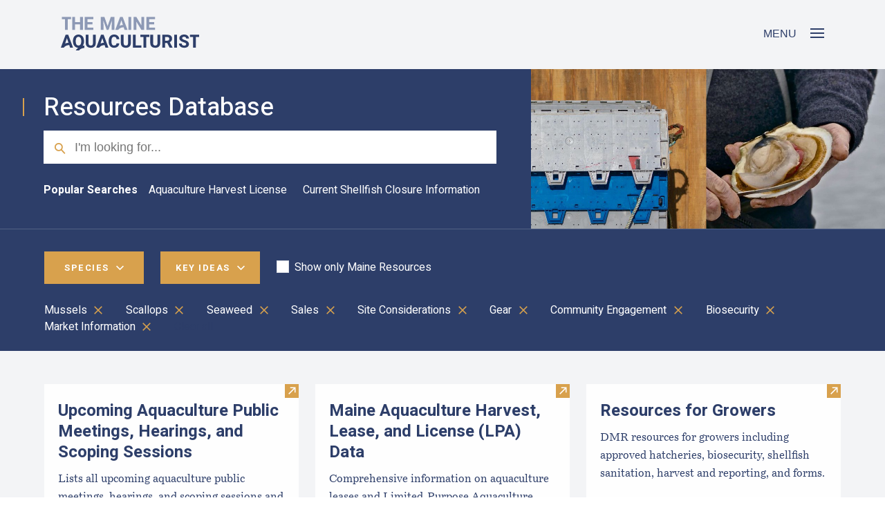

--- FILE ---
content_type: text/html; charset=utf-8
request_url: https://www.themaineaquaculturist.org/resources-database/?keywords=Gear&keywords=Community+Engagement&keywords=Market+Information&keywords=Biosecurity&keywords=Site+Considerations&keywords=Sales&page=1&species=Scallops&species=Mussels&species=Seaweed
body_size: 12601
content:



<!DOCTYPE html>
<html class="no-js" lang="en">
    <head>
        
        <!-- Google tag (gtag.js) -->
        <script async src="https://www.googletagmanager.com/gtag/js?id=G-4C70MJ52KR"></script>
        <script>
        window.dataLayer = window.dataLayer || [];
        function gtag(){dataLayer.push(arguments);}
        gtag('js', new Date());

        gtag('config', 'G-4C70MJ52KR');
        </script>
        

        <meta charset="utf-8" />
        <title>
            
                Aquaculture Resource Database
            
            
                
                    
                
            
        </title>
        
        <meta name="description" content="From oyster gear to business plans, our database has a growing collection of resources carefully curated to meet the needs of aquaculturists in Maine." />
        
        <meta name="viewport" content="width=device-width, initial-scale=1" />

        <!-- Favicons -->
        <link rel="apple-touch-icon" href="https://gmri-aquaculture-portal-production.s3.amazonaws.com/favicons/aq-apple-icon-120x120.png">
        <link rel="apple-touch-icon" sizes="152x152" href="https://gmri-aquaculture-portal-production.s3.amazonaws.com/favicons/aq-apple-icon-152x152.png">
        <link rel="apple-touch-icon" sizes="180x180" href="https://gmri-aquaculture-portal-production.s3.amazonaws.com/favicons/aq-apple-icon-180x180.png">
        <link rel="icon" type="image/png" sizes="16x16" href="https://gmri-aquaculture-portal-production.s3.amazonaws.com/favicons/aq-favicon-16x16.png">
        <link rel="icon" type="image/png" sizes="32x32" href="https://gmri-aquaculture-portal-production.s3.amazonaws.com/favicons/aq-favicon-32x32.png">
        <link rel="icon" type="image/png" sizes="96x96" href="https://gmri-aquaculture-portal-production.s3.amazonaws.com/favicons/aq-favicon-96x96.png">
        <link rel="icon" type="image/png" sizes="120x120" href="https://gmri-aquaculture-portal-production.s3.amazonaws.com/favicons/aq-apple-icon-120x120.png">
        <link rel="icon" type="image/png" sizes="152x152" href="https://gmri-aquaculture-portal-production.s3.amazonaws.com/favicons/aq-apple-icon-152x152.png">
        <link rel="icon" type="image/png" sizes="192x192" href="https://gmri-aquaculture-portal-production.s3.amazonaws.com/favicons/aq-android-icon-192x192.png">

        <meta name="apple-mobile-web-app-title" content="AQ">
        <meta name="application-name" content="AQ">
        <meta name="msapplication-TileColor" content="#2d3e69">
        <meta name="msapplication-config" content="https://gmri-aquaculture-portal-production.s3.amazonaws.com/favicons/browserconfig.xml">
        <meta name="theme-color" content="#2d3e69">
        <meta property="og:title" content="Aquaculture Resource Database" />
        <meta property="og:url" content="http://themaineaquaculturist.org/resources-database/" />
        <meta name="og:description" content="From oyster gear to business plans, our database has a growing collection of resources carefully curated to meet the needs of aquaculturists in Maine." />
        <meta property="og:locale" content="en_US" />
        <meta property="og:site_name" content="The Maine Aquaculturist" />
        
        
        <meta property="og:image" content="https://gmri-aquaculture-portal-production.s3.amazonaws.com/images/resources-banner-image-20200812.original.jpg" />
        
        
        <meta property="og:type" content="website" />
        
        
        <link href="https://fonts.googleapis.com/css2?family=Heebo:wght@400;500;700&display=swap" rel="stylesheet">
        <link rel="stylesheet" href="https://use.typekit.net/kve7vsv.css">

        
        <link href="https://gmri-aquaculture-portal-production.s3.amazonaws.com/bundles/app.a0b0eb49e1baac36e17e.css" rel="stylesheet" />

        
            
        
    </head>

    <body class="search-page">
        

        


        <header id="main-nav" class="has-background-grey-lighter section py-0 ">
            <a id="skip-to-content" href="#main" class="is-sr-only is-sr-only-focusable btn btn-secondary">Skip to main content</a>
            <nav class="xpy-4">
                

<div class="mobile-menu py-5 has-background-grey-lighter">
    <div class="menu-toggle-container container">
        <a class="navbar-brand" href="/">
            <svg xmlns="http://www.w3.org/2000/svg" width="204" height="50" viewBox="0 0 204 50">
    <g fill="none" fill-rule="evenodd">
        <path fill="#8D99B5" d="M86.652 13.084l2.658-8.085 2.291 6.948c-2.968 0-4.95 1.137-4.95 1.137zM87.4 0l-7.067 19.054h4.371s2.205-3.538 7.996-3.784l1.244 3.784h4.384L91.221 0H87.4zm42.856 15.742v-4.88h7.446V7.654h-7.446v-4.33h8.742V0h-12.85v19.054h12.863v-3.312h-8.755zm-11.503-3.453L111.347 0h-4.11v19.054h4.11V6.765l7.406 12.289h4.097V0h-4.097V12.29zm-19.145 6.765h4.096V0h-4.096v19.054zm-30.614-5.459L64.281 0h-5.378v19.054h4.11v-4.92l-.407-9.108 4.988 14.028h2.787l4.998-14.028-.406 9.108v4.92h4.123V0h-5.392l-4.71 13.595zm-29.79-2.733h7.446V7.654h-7.446v-4.33h8.742V0H35.094v19.054H47.96v-3.312h-8.755v-4.88zM28.423 7.654H21V0h-4.107v19.054H21v-8.087h7.422v8.087h4.096V0h-4.096v7.654zm-26.84-4.33h4.595v15.73h4.096V3.324h4.683V0H1.583v3.324z"/>
        <path fill="#2D3E69" d="M190.52 26.275v3.323h4.594v15.73h4.096v-15.73h4.684v-3.323H190.52zm-10.263 3.272c.442-.183.978-.275 1.606-.275.985 0 1.73.237 2.242.713.51.475.768 1.114.768 1.918h4.097c0-1.152-.293-2.175-.878-3.069-.585-.895-1.41-1.588-2.473-2.081-1.065-.494-2.291-.74-3.678-.74-1.378 0-2.604.22-3.676.662-1.075.44-1.917 1.063-2.522 1.871-.608.806-.907 1.738-.907 2.794 0 1.054.28 1.966.838 2.734.558.768 1.3 1.407 2.229 1.919.929.509 2.041.973 3.332 1.393 1.003.322 1.762.623 2.276.903.516.279.869.571 1.06.875.193.306.289.686.289 1.14 0 .611-.241 1.102-.715 1.478-.475.375-1.179.563-2.113.563-1.177 0-2.083-.242-2.718-.726-.632-.485-.944-1.271-.944-2.363h-4.123c0 1.389.37 2.56 1.112 3.515.741.954 1.702 1.664 2.883 2.126 1.182.463 2.448.693 3.79.693 1.405 0 2.627-.208 3.67-.628 1.043-.417 1.85-1.027 2.417-1.825.567-.8.85-1.75.85-2.858 0-1.537-.524-2.794-1.567-3.777-1.041-.98-2.63-1.8-4.767-2.455-1.266-.39-2.2-.79-2.8-1.197-.603-.404-.903-.9-.903-1.485 0-.391.108-.748.331-1.066.223-.319.554-.57.994-.752zm-12.894 15.781h4.096V26.275h-4.096v19.053zm-8.159-10.94c-.507.49-1.248.734-2.227.734h-3.086v-5.524h3.086c.988 0 1.731.246 2.232.733.502.489.752 1.17.752 2.041 0 .856-.252 1.528-.757 2.017zm3.991.961c.583-.857.876-1.963.876-3.316 0-1.24-.284-2.287-.851-3.147-.567-.86-1.38-1.51-2.439-1.95-1.06-.44-2.327-.661-3.804-.661h-7.196v19.053h4.11v-6.883h2.97l3.507 6.883h4.397v-.196l-4.082-7.746c1.09-.498 1.927-1.177 2.512-2.037zm-20.65 3.449c0 1.197-.277 2.075-.827 2.638-.55.562-1.351.844-2.407.844-2.171 0-3.259-1.162-3.259-3.482V26.275h-4.12v12.523c0 1.44.307 2.671.928 3.692.619 1.02 1.486 1.793 2.598 2.316 1.112.522 2.396.784 3.853.784 1.45 0 2.724-.262 3.828-.784 1.103-.523 1.965-1.296 2.584-2.316.62-1.021.929-2.252.929-3.692V26.275h-4.107v12.523zm-25.248-9.2h4.593v15.73h4.096v-15.73h4.686v-3.323h-13.375v3.323zm-6.798-3.323h-4.11v19.053h12.354v-3.31h-8.244V26.275zM99.153 38.798c0 1.197-.275 2.075-.824 2.638-.55.562-1.354.844-2.408.844-2.173 0-3.259-1.162-3.259-3.482V26.275H88.54v12.523c0 1.44.31 2.671.93 3.692.618 1.02 1.485 1.793 2.597 2.316 1.112.522 2.396.784 3.855.784 1.447 0 2.723-.262 3.826-.784 1.105-.523 1.965-1.296 2.586-2.316.619-1.021.93-2.252.93-3.692V26.275h-4.11v12.523zm-23.492-8.02c.621-.943 1.57-1.414 2.854-1.414 1.229 0 2.122.281 2.676.844.554.563.869 1.418.95 2.57h4.096c-.123-1.335-.492-2.51-1.108-3.526-.614-1.016-1.481-1.814-2.598-2.388-1.116-.576-2.454-.864-4.016-.864-1.596 0-2.992.375-4.187 1.126-1.197.75-2.122 1.82-2.776 3.211-.655 1.392-.981 3.022-.981 4.89v1.163c0 1.876.317 3.507.95 4.89.631 1.382 1.545 2.445 2.74 3.19 1.195.747 2.608 1.12 4.241 1.12 1.526 0 2.857-.28 3.991-.838 1.135-.558 2.017-1.338 2.65-2.34.634-1.006.993-2.16 1.08-3.469h-4.096c-.078 1.117-.409 1.943-.99 2.48-.578.535-1.458.805-2.635.805-.909 0-1.637-.21-2.186-.63-.55-.417-.952-1.051-1.204-1.902-.253-.851-.38-1.952-.38-3.306V35.2c0-2.006.31-3.48.93-4.423zm-28.278 8.02c0 1.197-.275 2.075-.824 2.638-.55.562-1.354.844-2.408.844-2.173 0-3.258-1.162-3.258-3.482V26.275H36.77v12.523c0 1.44.31 2.671.929 3.692.618 1.02 1.485 1.793 2.597 2.316 1.113.522 2.397.784 3.855.784 1.448 0 2.725-.262 3.828-.784 1.104-.523 1.966-1.296 2.585-2.316.618-1.021.929-2.252.929-3.692V26.275h-4.11v12.523zm-17.34-2.578c0 1.928-.347 3.41-1.04 4.45-.694 1.038-1.68 1.558-2.965 1.558-1.291 0-2.285-.52-2.982-1.559-.699-1.038-1.047-2.521-1.047-4.449v-.85c0-1.946.344-3.429 1.034-4.45.688-1.02 1.68-1.53 2.97-1.53 1.291 0 2.285.512 2.984 1.537.697 1.025 1.045 2.506 1.045 4.442v.851zm3.298 4.588c.568-1.331.851-2.859.851-4.588v-.824c0-1.903-.344-3.562-1.034-4.98-.69-1.416-1.65-2.506-2.886-3.264-1.235-.759-2.655-1.139-4.259-1.139-1.597 0-3.013.38-4.248 1.14-1.233.757-2.195 1.847-2.885 3.263-.688 1.418-1.035 3.077-1.035 4.98v.824c0 1.903.349 3.56 1.041 4.974.695 1.412 1.66 2.5 2.9 3.259 1.107.679 2.369 1.039 3.76 1.11-.154.118-.337.21-.484.34-1.195 1.034-2.285 2.273-3.107 3.627h4.86c.065 0 .415-.523.47-.583.452-.496.977-.934 1.536-1.311 1.773-1.202 3.734-1.635 5.827-1.847v-3.382c-.777.007-1.568.094-2.356.226.408-.54.761-1.146 1.05-1.825zm25.178-1.45l2.66-8.085 2.29 6.95c-2.969 0-4.95 1.135-4.95 1.135zm.748-13.083l-7.066 19.053h4.37s2.207-3.537 7.996-3.78l1.244 3.78h4.385l-7.107-19.053h-3.822zM6.318 39.358l2.66-8.085 2.29 6.95c-2.97 0-4.95 1.135-4.95 1.135zm.749-13.083L0 45.328h4.37s2.208-3.537 7.997-3.78l1.244 3.78h4.384l-7.107-19.053H7.067z"/>
    </g>
</svg>

            <span class="is-sr-only">The Maine Aquaculturist</span>
        </a>

        <button class="menu-toggle-open" aria-expanded="false">
            <span class="menu-title">Menu</span>
            <span class="hamburger-icon"><svg xmlns="http://www.w3.org/2000/svg" width="20" height="14" viewBox="0 0 20 14">
    <g fill="#2D3E69" fill-rule="evenodd">
        <path d="M0 0H20V2H0zM0 6H20V8H0zM0 12H20V14H0z"/>
    </g>
</svg>
</span>
        </button>
    </div>
</div>
<div class="links px-5">
    <div class="menu-nav container pt-5">
            <button class="menu-toggle-close" aria-expanded="true">
                <span class="is-sr-only">Menu</span>
                <span class="close-icon"><svg xmlns="http://www.w3.org/2000/svg" width="16" height="16" viewBox="0 0 16 16">
    <g fill-rule="evenodd">
        <path d="M-2 7H18V9H-2z" transform="rotate(45 8 8)"/>
        <path d="M-2 7H18V9H-2z" transform="rotate(-45 8 8)"/>
    </g>
</svg>
</span>
            </button>
        <div>
            

<ul class="main-menu-links">
    
    <li>
        <a href="/essential-start-guide-maine-aquaculture/" class="">
            <span>
                Essential Start Guide
            </span>
            <span aria-hidden="true" class="caret-icon"><svg xmlns="http://www.w3.org/2000/svg" width="11" height="11" viewBox="0 0 11 11">
    <path fill="none" fill-rule="evenodd" stroke="#8D99B5" stroke-width="1.5" d="M9 9L9 2 2 2" transform="scale(1 -1) rotate(-45 -7.778 0)"/>
</svg>
</span>
            <p>Explore the opportunities and realities of starting an aquaculture business.</p>
        </a>
    </li>
    
    <li>
        <a href="/resources-database/" class="active">
            <span>
                Resource Database
            </span>
            <span aria-hidden="true" class="caret-icon"><svg xmlns="http://www.w3.org/2000/svg" width="11" height="11" viewBox="0 0 11 11">
    <path fill="none" fill-rule="evenodd" stroke="#8D99B5" stroke-width="1.5" d="M9 9L9 2 2 2" transform="scale(1 -1) rotate(-45 -7.778 0)"/>
</svg>
</span>
            <p>Robust library of resources for both new and veteran aquaculturists.</p>
        </a>
    </li>
    
    <li>
        <a href="/aquaculture-job-board/" class="">
            <span>
                Job Board
            </span>
            <span aria-hidden="true" class="caret-icon"><svg xmlns="http://www.w3.org/2000/svg" width="11" height="11" viewBox="0 0 11 11">
    <path fill="none" fill-rule="evenodd" stroke="#8D99B5" stroke-width="1.5" d="M9 9L9 2 2 2" transform="scale(1 -1) rotate(-45 -7.778 0)"/>
</svg>
</span>
            <p>Browse our job board for aquaculture career opportunities in Maine.</p>
        </a>
    </li>
    
    <li>
        <a href="/industry-perspectives/" class="">
            <span>
                Industry Perspectives
            </span>
            <span aria-hidden="true" class="caret-icon"><svg xmlns="http://www.w3.org/2000/svg" width="11" height="11" viewBox="0 0 11 11">
    <path fill="none" fill-rule="evenodd" stroke="#8D99B5" stroke-width="1.5" d="M9 9L9 2 2 2" transform="scale(1 -1) rotate(-45 -7.778 0)"/>
</svg>
</span>
            <p>Industry veterans talk about common mistakes, glossed over steps, and more.</p>
        </a>
    </li>
    
    <li>
        <a href="/about/" class="">
            <span>
                About
            </span>
            <span aria-hidden="true" class="caret-icon"><svg xmlns="http://www.w3.org/2000/svg" width="11" height="11" viewBox="0 0 11 11">
    <path fill="none" fill-rule="evenodd" stroke="#8D99B5" stroke-width="1.5" d="M9 9L9 2 2 2" transform="scale(1 -1) rotate(-45 -7.778 0)"/>
</svg>
</span>
            <p>Our story, mission, site administrators, and partners.</p>
        </a>
    </li>
    
</ul>
        </div>
    </div>
</div>
            </nav>
        </header>
        
        <main id="main" class="has-background-grey-lighter">
            
    <header class="search-header flush-right-img has-background-primary has-text-white">
        <div class="section">
            <div class="container">
                <div class="columns">
                    <div class="column is-three-fifths left-border">
                        <h1 class="mt-3 mb-2">Resources Database</h1>
                        <div class="container">
                            <form class="search-form" action="/resources-database/" method="get">
                                <span class="search-icon"><svg xmlns="http://www.w3.org/2000/svg" width="25" height="25" viewBox="0 0 25 25">
    <g fill="none" fill-rule="evenodd" stroke="#D8A14D" stroke-width="2" transform="rotate(-45 11.914 4.257)">
        <circle cx="6.5" cy="6.5" r="5.5"/>
        <path d="M6.5 12L6.146 20.546"/>
    </g>
</svg>
</span>
                                <label for="search" class="is-sr-only">Search</label>
                                <input id="search" type="text" name="q" 
                                     
                                    placeholder="I'm looking for...">
                                
                                <button type="submit" class="is-sr-only" tabindex="-1">
                                    Search
                                </button>
                            </form>
                            
                            <div class="my-5">
                                <div class="pop-searches">
                                    <h2>Popular Searches</h2>
                                    <ul class="tags are-medium overflow-x">
                                        
                                            <li class="tag pop-search-link">
                                                <a class="is-link" href="https://themaineaquaculturist.org/resources-database/?q=Aquaculture+Harvest+License">Aquaculture Harvest License</a>
                                            </li>
                                        
                                            <li class="tag pop-search-link">
                                                <a class="is-link" href="https://themaineaquaculturist.org/resources-database/?q=Current+Shellfish+Closure+Information">Current Shellfish Closure Information</a>
                                            </li>
                                        
                                    </ul>
                                </div>
                            </div>
                            
                        </div>
                    </div>
                </div>
            </div>
            <div class="flush-right is-hidden-mobile">
                <img alt="resources-banner-image-20200812.jpg" height="500" src="https://gmri-aquaculture-portal-production.s3.amazonaws.com/images/resources-banner-image-20200812.original.jpg" width="1010">
            </div>
        </div>
    </header>

            
    <section class="has-background-primary section filters py-4 ">
        <div class="container">
            <div class="menu-container">
                <button id="species-toggle" 
                        class="my-4 mr-5 button is-gold"
                        
                        aria-expanded=false>
                    <h2 class="label has-text-white">
                        <span>Species</span>
                        <span class="caret"><svg xmlns="http://www.w3.org/2000/svg" width="11" height="11" viewBox="0 0 11 11">
    <path fill="none" fill-rule="evenodd" stroke="#8D99B5" stroke-width="1.5" d="M9 9L9 2 2 2" transform="scale(1 -1) rotate(-45 -7.778 0)"/>
</svg>
</span>
                    </h2>
                </button>
                <div id="species-menu" class="container is-fluid columns">
                    <div class="container">
                        <div>
                            <ul class="tags are-medium">
                                
                                    

<li class="tag ">
    <a href="?keywords=Gear&amp;keywords=Community+Engagement&amp;keywords=Market+Information&amp;keywords=Biosecurity&amp;keywords=Site+Considerations&amp;keywords=Sales&amp;page=1&amp;species=Scallops&amp;species=Mussels&amp;species=Seaweed&amp;species=Oysters" class="is-link">
        <span class="check"><svg xmlns="http://www.w3.org/2000/svg" width="14" height="9" viewBox="0 0 14 9">
    <path fill="none" fill-rule="evenodd" stroke="#D8A14D" stroke-width="2" d="M0 5L4 9 14 0"/>
</svg>
</span>
        Oysters
    </a>
</li>
                                
                                    

<li class="tag selected">
    <a href="?keywords=Gear&amp;keywords=Community+Engagement&amp;keywords=Market+Information&amp;keywords=Biosecurity&amp;keywords=Site+Considerations&amp;keywords=Sales&amp;page=1&amp;species=Scallops&amp;species=Seaweed" class="is-link">
        <span class="check"><svg xmlns="http://www.w3.org/2000/svg" width="14" height="9" viewBox="0 0 14 9">
    <path fill="none" fill-rule="evenodd" stroke="#D8A14D" stroke-width="2" d="M0 5L4 9 14 0"/>
</svg>
</span>
        Mussels
    </a>
</li>
                                
                                    

<li class="tag selected">
    <a href="?keywords=Gear&amp;keywords=Community+Engagement&amp;keywords=Market+Information&amp;keywords=Biosecurity&amp;keywords=Site+Considerations&amp;keywords=Sales&amp;page=1&amp;species=Mussels&amp;species=Seaweed" class="is-link">
        <span class="check"><svg xmlns="http://www.w3.org/2000/svg" width="14" height="9" viewBox="0 0 14 9">
    <path fill="none" fill-rule="evenodd" stroke="#D8A14D" stroke-width="2" d="M0 5L4 9 14 0"/>
</svg>
</span>
        Scallops
    </a>
</li>
                                
                                    

<li class="tag ">
    <a href="?keywords=Gear&amp;keywords=Community+Engagement&amp;keywords=Market+Information&amp;keywords=Biosecurity&amp;keywords=Site+Considerations&amp;keywords=Sales&amp;page=1&amp;species=Scallops&amp;species=Mussels&amp;species=Seaweed&amp;species=Clams" class="is-link">
        <span class="check"><svg xmlns="http://www.w3.org/2000/svg" width="14" height="9" viewBox="0 0 14 9">
    <path fill="none" fill-rule="evenodd" stroke="#D8A14D" stroke-width="2" d="M0 5L4 9 14 0"/>
</svg>
</span>
        Clams
    </a>
</li>
                                
                                    

<li class="tag selected">
    <a href="?keywords=Gear&amp;keywords=Community+Engagement&amp;keywords=Market+Information&amp;keywords=Biosecurity&amp;keywords=Site+Considerations&amp;keywords=Sales&amp;page=1&amp;species=Scallops&amp;species=Mussels" class="is-link">
        <span class="check"><svg xmlns="http://www.w3.org/2000/svg" width="14" height="9" viewBox="0 0 14 9">
    <path fill="none" fill-rule="evenodd" stroke="#D8A14D" stroke-width="2" d="M0 5L4 9 14 0"/>
</svg>
</span>
        Seaweed
    </a>
</li>
                                
                            </ul>
                        </div>
                    </div>
                </div>
            </div>

            <div class="menu-container">
                <button id="ideas-toggle" 
                        class="my-4 mr-5 button is-gold"
                        
                        aria-expanded=false>
                    <h2 class="label has-text-white">
                        <span>Key Ideas</span>
                        <span class="caret"><svg xmlns="http://www.w3.org/2000/svg" width="11" height="11" viewBox="0 0 11 11">
    <path fill="none" fill-rule="evenodd" stroke="#8D99B5" stroke-width="1.5" d="M9 9L9 2 2 2" transform="scale(1 -1) rotate(-45 -7.778 0)"/>
</svg>
</span>
                    </h2>
                </button>
                <div id="ideas-menu" class="container is-fluid columns">
                    <div class="container">
                        <div>
                            <ul class="tags are-medium">
                                
                                    

<li class="tag ">
    <a href="?keywords=Gear&amp;keywords=Community+Engagement&amp;keywords=Market+Information&amp;keywords=Biosecurity&amp;keywords=Site+Considerations&amp;keywords=Sales&amp;keywords=Business+Planning&amp;page=1&amp;species=Scallops&amp;species=Mussels&amp;species=Seaweed" class="is-link">
        <span class="check"><svg xmlns="http://www.w3.org/2000/svg" width="14" height="9" viewBox="0 0 14 9">
    <path fill="none" fill-rule="evenodd" stroke="#D8A14D" stroke-width="2" d="M0 5L4 9 14 0"/>
</svg>
</span>
        Business Planning
    </a>
</li>
                                
                                    

<li class="tag ">
    <a href="?keywords=Gear&amp;keywords=Community+Engagement&amp;keywords=Market+Information&amp;keywords=Biosecurity&amp;keywords=Site+Considerations&amp;keywords=Sales&amp;keywords=Public+Health&amp;page=1&amp;species=Scallops&amp;species=Mussels&amp;species=Seaweed" class="is-link">
        <span class="check"><svg xmlns="http://www.w3.org/2000/svg" width="14" height="9" viewBox="0 0 14 9">
    <path fill="none" fill-rule="evenodd" stroke="#D8A14D" stroke-width="2" d="M0 5L4 9 14 0"/>
</svg>
</span>
        Public Health
    </a>
</li>
                                
                                    

<li class="tag ">
    <a href="?keywords=Gear&amp;keywords=Community+Engagement&amp;keywords=Market+Information&amp;keywords=Biosecurity&amp;keywords=Site+Considerations&amp;keywords=Sales&amp;keywords=DMR+Division+of+Aquaculture&amp;page=1&amp;species=Scallops&amp;species=Mussels&amp;species=Seaweed" class="is-link">
        <span class="check"><svg xmlns="http://www.w3.org/2000/svg" width="14" height="9" viewBox="0 0 14 9">
    <path fill="none" fill-rule="evenodd" stroke="#D8A14D" stroke-width="2" d="M0 5L4 9 14 0"/>
</svg>
</span>
        DMR Division of Aquaculture
    </a>
</li>
                                
                                    

<li class="tag ">
    <a href="?keywords=Gear&amp;keywords=Community+Engagement&amp;keywords=Market+Information&amp;keywords=Biosecurity&amp;keywords=Site+Considerations&amp;keywords=Sales&amp;keywords=Husbandry&amp;page=1&amp;species=Scallops&amp;species=Mussels&amp;species=Seaweed" class="is-link">
        <span class="check"><svg xmlns="http://www.w3.org/2000/svg" width="14" height="9" viewBox="0 0 14 9">
    <path fill="none" fill-rule="evenodd" stroke="#D8A14D" stroke-width="2" d="M0 5L4 9 14 0"/>
</svg>
</span>
        Husbandry
    </a>
</li>
                                
                                    

<li class="tag ">
    <a href="?keywords=Gear&amp;keywords=Community+Engagement&amp;keywords=Market+Information&amp;keywords=Biosecurity&amp;keywords=Site+Considerations&amp;keywords=Sales&amp;keywords=Training%2FMentoring&amp;page=1&amp;species=Scallops&amp;species=Mussels&amp;species=Seaweed" class="is-link">
        <span class="check"><svg xmlns="http://www.w3.org/2000/svg" width="14" height="9" viewBox="0 0 14 9">
    <path fill="none" fill-rule="evenodd" stroke="#D8A14D" stroke-width="2" d="M0 5L4 9 14 0"/>
</svg>
</span>
        Training/Mentoring
    </a>
</li>
                                
                                    

<li class="tag selected">
    <a href="?keywords=Gear&amp;keywords=Community+Engagement&amp;keywords=Market+Information&amp;keywords=Biosecurity&amp;keywords=Site+Considerations&amp;page=1&amp;species=Scallops&amp;species=Mussels&amp;species=Seaweed" class="is-link">
        <span class="check"><svg xmlns="http://www.w3.org/2000/svg" width="14" height="9" viewBox="0 0 14 9">
    <path fill="none" fill-rule="evenodd" stroke="#D8A14D" stroke-width="2" d="M0 5L4 9 14 0"/>
</svg>
</span>
        Sales
    </a>
</li>
                                
                                    

<li class="tag selected">
    <a href="?keywords=Gear&amp;keywords=Community+Engagement&amp;keywords=Market+Information&amp;keywords=Biosecurity&amp;keywords=Sales&amp;page=1&amp;species=Scallops&amp;species=Mussels&amp;species=Seaweed" class="is-link">
        <span class="check"><svg xmlns="http://www.w3.org/2000/svg" width="14" height="9" viewBox="0 0 14 9">
    <path fill="none" fill-rule="evenodd" stroke="#D8A14D" stroke-width="2" d="M0 5L4 9 14 0"/>
</svg>
</span>
        Site Considerations
    </a>
</li>
                                
                                    

<li class="tag selected">
    <a href="?keywords=Community+Engagement&amp;keywords=Market+Information&amp;keywords=Biosecurity&amp;keywords=Site+Considerations&amp;keywords=Sales&amp;page=1&amp;species=Scallops&amp;species=Mussels&amp;species=Seaweed" class="is-link">
        <span class="check"><svg xmlns="http://www.w3.org/2000/svg" width="14" height="9" viewBox="0 0 14 9">
    <path fill="none" fill-rule="evenodd" stroke="#D8A14D" stroke-width="2" d="M0 5L4 9 14 0"/>
</svg>
</span>
        Gear
    </a>
</li>
                                
                                    

<li class="tag ">
    <a href="?keywords=Gear&amp;keywords=Community+Engagement&amp;keywords=Market+Information&amp;keywords=Biosecurity&amp;keywords=Site+Considerations&amp;keywords=Sales&amp;keywords=Seed&amp;page=1&amp;species=Scallops&amp;species=Mussels&amp;species=Seaweed" class="is-link">
        <span class="check"><svg xmlns="http://www.w3.org/2000/svg" width="14" height="9" viewBox="0 0 14 9">
    <path fill="none" fill-rule="evenodd" stroke="#D8A14D" stroke-width="2" d="M0 5L4 9 14 0"/>
</svg>
</span>
        Seed
    </a>
</li>
                                
                                    

<li class="tag selected">
    <a href="?keywords=Gear&amp;keywords=Market+Information&amp;keywords=Biosecurity&amp;keywords=Site+Considerations&amp;keywords=Sales&amp;page=1&amp;species=Scallops&amp;species=Mussels&amp;species=Seaweed" class="is-link">
        <span class="check"><svg xmlns="http://www.w3.org/2000/svg" width="14" height="9" viewBox="0 0 14 9">
    <path fill="none" fill-rule="evenodd" stroke="#D8A14D" stroke-width="2" d="M0 5L4 9 14 0"/>
</svg>
</span>
        Community Engagement
    </a>
</li>
                                
                                    

<li class="tag selected">
    <a href="?keywords=Gear&amp;keywords=Community+Engagement&amp;keywords=Market+Information&amp;keywords=Site+Considerations&amp;keywords=Sales&amp;page=1&amp;species=Scallops&amp;species=Mussels&amp;species=Seaweed" class="is-link">
        <span class="check"><svg xmlns="http://www.w3.org/2000/svg" width="14" height="9" viewBox="0 0 14 9">
    <path fill="none" fill-rule="evenodd" stroke="#D8A14D" stroke-width="2" d="M0 5L4 9 14 0"/>
</svg>
</span>
        Biosecurity
    </a>
</li>
                                
                                    

<li class="tag selected">
    <a href="?keywords=Gear&amp;keywords=Community+Engagement&amp;keywords=Biosecurity&amp;keywords=Site+Considerations&amp;keywords=Sales&amp;page=1&amp;species=Scallops&amp;species=Mussels&amp;species=Seaweed" class="is-link">
        <span class="check"><svg xmlns="http://www.w3.org/2000/svg" width="14" height="9" viewBox="0 0 14 9">
    <path fill="none" fill-rule="evenodd" stroke="#D8A14D" stroke-width="2" d="M0 5L4 9 14 0"/>
</svg>
</span>
        Market Information
    </a>
</li>
                                
                                    

<li class="tag ">
    <a href="?keywords=Gear&amp;keywords=Community+Engagement&amp;keywords=Market+Information&amp;keywords=Biosecurity&amp;keywords=Site+Considerations&amp;keywords=Sales&amp;keywords=Branding%2FMarketing&amp;page=1&amp;species=Scallops&amp;species=Mussels&amp;species=Seaweed" class="is-link">
        <span class="check"><svg xmlns="http://www.w3.org/2000/svg" width="14" height="9" viewBox="0 0 14 9">
    <path fill="none" fill-rule="evenodd" stroke="#D8A14D" stroke-width="2" d="M0 5L4 9 14 0"/>
</svg>
</span>
        Branding/Marketing
    </a>
</li>
                                
                                    

<li class="tag ">
    <a href="?keywords=Gear&amp;keywords=Community+Engagement&amp;keywords=Market+Information&amp;keywords=Biosecurity&amp;keywords=Site+Considerations&amp;keywords=Sales&amp;keywords=Safety&amp;page=1&amp;species=Scallops&amp;species=Mussels&amp;species=Seaweed" class="is-link">
        <span class="check"><svg xmlns="http://www.w3.org/2000/svg" width="14" height="9" viewBox="0 0 14 9">
    <path fill="none" fill-rule="evenodd" stroke="#D8A14D" stroke-width="2" d="M0 5L4 9 14 0"/>
</svg>
</span>
        Safety
    </a>
</li>
                                
                            </ul>
                        </div>
                    </div>
                </div>
            </div>

            <div class="chkbx-container">
                <span id="maine-resource-chkbx" class="checkbox">
                    <a  class="has-text-white "
                        
                        href="?keywords=Gear&amp;keywords=Community+Engagement&amp;keywords=Market+Information&amp;keywords=Biosecurity&amp;keywords=Site+Considerations&amp;keywords=Sales&amp;page=1&amp;species=Scallops&amp;species=Mussels&amp;species=Seaweed&amp;maine_resources=True
                        ">
                    <span class="check">
                        
                    </span>
                    Show only Maine Resources</a>
                </span>
            </div>
        </div>
        
        <div class="container mt-2 mb-2">
            <ul class="tags selected-filters are-medium overflow-x is-hidden-mobile">
                
                    

<li class="tag">
    <a href="?keywords=Gear&amp;keywords=Community+Engagement&amp;keywords=Market+Information&amp;keywords=Biosecurity&amp;keywords=Site+Considerations&amp;keywords=Sales&amp;page=1&amp;species=Scallops&amp;species=Seaweed">
        <span class="has-text-white">Mussels</span>
        <svg xmlns="http://www.w3.org/2000/svg" width="16" height="16" viewBox="0 0 16 16">
    <g fill-rule="evenodd">
        <path d="M-2 7H18V9H-2z" transform="rotate(45 8 8)"/>
        <path d="M-2 7H18V9H-2z" transform="rotate(-45 8 8)"/>
    </g>
</svg>

    </a>
</li>
                
                    

<li class="tag">
    <a href="?keywords=Gear&amp;keywords=Community+Engagement&amp;keywords=Market+Information&amp;keywords=Biosecurity&amp;keywords=Site+Considerations&amp;keywords=Sales&amp;page=1&amp;species=Mussels&amp;species=Seaweed">
        <span class="has-text-white">Scallops</span>
        <svg xmlns="http://www.w3.org/2000/svg" width="16" height="16" viewBox="0 0 16 16">
    <g fill-rule="evenodd">
        <path d="M-2 7H18V9H-2z" transform="rotate(45 8 8)"/>
        <path d="M-2 7H18V9H-2z" transform="rotate(-45 8 8)"/>
    </g>
</svg>

    </a>
</li>
                
                    

<li class="tag">
    <a href="?keywords=Gear&amp;keywords=Community+Engagement&amp;keywords=Market+Information&amp;keywords=Biosecurity&amp;keywords=Site+Considerations&amp;keywords=Sales&amp;page=1&amp;species=Scallops&amp;species=Mussels">
        <span class="has-text-white">Seaweed</span>
        <svg xmlns="http://www.w3.org/2000/svg" width="16" height="16" viewBox="0 0 16 16">
    <g fill-rule="evenodd">
        <path d="M-2 7H18V9H-2z" transform="rotate(45 8 8)"/>
        <path d="M-2 7H18V9H-2z" transform="rotate(-45 8 8)"/>
    </g>
</svg>

    </a>
</li>
                
                    

<li class="tag">
    <a href="?keywords=Gear&amp;keywords=Community+Engagement&amp;keywords=Market+Information&amp;keywords=Biosecurity&amp;keywords=Site+Considerations&amp;page=1&amp;species=Scallops&amp;species=Mussels&amp;species=Seaweed">
        <span class="has-text-white">Sales</span>
        <svg xmlns="http://www.w3.org/2000/svg" width="16" height="16" viewBox="0 0 16 16">
    <g fill-rule="evenodd">
        <path d="M-2 7H18V9H-2z" transform="rotate(45 8 8)"/>
        <path d="M-2 7H18V9H-2z" transform="rotate(-45 8 8)"/>
    </g>
</svg>

    </a>
</li>
                
                    

<li class="tag">
    <a href="?keywords=Gear&amp;keywords=Community+Engagement&amp;keywords=Market+Information&amp;keywords=Biosecurity&amp;keywords=Sales&amp;page=1&amp;species=Scallops&amp;species=Mussels&amp;species=Seaweed">
        <span class="has-text-white">Site Considerations</span>
        <svg xmlns="http://www.w3.org/2000/svg" width="16" height="16" viewBox="0 0 16 16">
    <g fill-rule="evenodd">
        <path d="M-2 7H18V9H-2z" transform="rotate(45 8 8)"/>
        <path d="M-2 7H18V9H-2z" transform="rotate(-45 8 8)"/>
    </g>
</svg>

    </a>
</li>
                
                    

<li class="tag">
    <a href="?keywords=Community+Engagement&amp;keywords=Market+Information&amp;keywords=Biosecurity&amp;keywords=Site+Considerations&amp;keywords=Sales&amp;page=1&amp;species=Scallops&amp;species=Mussels&amp;species=Seaweed">
        <span class="has-text-white">Gear</span>
        <svg xmlns="http://www.w3.org/2000/svg" width="16" height="16" viewBox="0 0 16 16">
    <g fill-rule="evenodd">
        <path d="M-2 7H18V9H-2z" transform="rotate(45 8 8)"/>
        <path d="M-2 7H18V9H-2z" transform="rotate(-45 8 8)"/>
    </g>
</svg>

    </a>
</li>
                
                    

<li class="tag">
    <a href="?keywords=Gear&amp;keywords=Market+Information&amp;keywords=Biosecurity&amp;keywords=Site+Considerations&amp;keywords=Sales&amp;page=1&amp;species=Scallops&amp;species=Mussels&amp;species=Seaweed">
        <span class="has-text-white">Community Engagement</span>
        <svg xmlns="http://www.w3.org/2000/svg" width="16" height="16" viewBox="0 0 16 16">
    <g fill-rule="evenodd">
        <path d="M-2 7H18V9H-2z" transform="rotate(45 8 8)"/>
        <path d="M-2 7H18V9H-2z" transform="rotate(-45 8 8)"/>
    </g>
</svg>

    </a>
</li>
                
                    

<li class="tag">
    <a href="?keywords=Gear&amp;keywords=Community+Engagement&amp;keywords=Market+Information&amp;keywords=Site+Considerations&amp;keywords=Sales&amp;page=1&amp;species=Scallops&amp;species=Mussels&amp;species=Seaweed">
        <span class="has-text-white">Biosecurity</span>
        <svg xmlns="http://www.w3.org/2000/svg" width="16" height="16" viewBox="0 0 16 16">
    <g fill-rule="evenodd">
        <path d="M-2 7H18V9H-2z" transform="rotate(45 8 8)"/>
        <path d="M-2 7H18V9H-2z" transform="rotate(-45 8 8)"/>
    </g>
</svg>

    </a>
</li>
                
                    

<li class="tag">
    <a href="?keywords=Gear&amp;keywords=Community+Engagement&amp;keywords=Biosecurity&amp;keywords=Site+Considerations&amp;keywords=Sales&amp;page=1&amp;species=Scallops&amp;species=Mussels&amp;species=Seaweed">
        <span class="has-text-white">Market Information</span>
        <svg xmlns="http://www.w3.org/2000/svg" width="16" height="16" viewBox="0 0 16 16">
    <g fill-rule="evenodd">
        <path d="M-2 7H18V9H-2z" transform="rotate(45 8 8)"/>
        <path d="M-2 7H18V9H-2z" transform="rotate(-45 8 8)"/>
    </g>
</svg>

    </a>
</li>
                
                    <li class="tag">
                        <a href="?page=1">
                            <span>Clear all</span>
                        </a>
                    </li>
            </ul>   
        </div>
        
    </section>

    <section class="section pt-5">
        <h2 class="is-sr-only">Results</h2>
        <div class="container">
        <div class="level py-0 mb-5">
            
        </div>
        <ul class="resources tile is-ancestor">
        
        
        
            <li class="container-card tile is-parent is-4 ">
                


<article class="resource-card tile is-child box columns">
    <div class="column ">
        
            <span class="out-link">
                <span class="is-sr-only">Visit Upcoming Aquaculture Public Meetings, Hearings, and Scoping Sessions</span>
                <svg xmlns="http://www.w3.org/2000/svg" width="20" height="20" viewBox="0 0 20 20">
    <g fill="none" fill-rule="evenodd">
        <path fill="#D8A14D" d="M0 0H20V20H0z"/>
        <g stroke="#FFF" stroke-width="1.5">
            <path d="M9.707 7.386L9.707.386 2.707.386M.707 9.386L9.707.386" transform="translate(5 4.929)"/>
        </g>
    </g>
</svg>

            </span>
        

        <div class="main-content pb-3">
            <div class="info">
                <a href="https://www.maine.gov/dmr/aquaculture"
                    target="_blank">

                   

                    <h3 class="standard-heading">Upcoming Aquaculture Public Meetings, Hearings, and Scoping Sessions</h3>
                    <div class="content mb-4">Lists all upcoming aquaculture public meetings, hearings, and scoping sessions and give the date, time, town and location for them.</div>
                    <span class="mb-0 label grey-label">
                        
                        <span>2025</span>
                    </span>
                </a>
                    
                        <div class="source"><p data-block-key="szz9q"><a href="https://www.maine.gov/dmr/aquaculture/index.html" target="_blank" rel="noopener nofollower">Maine DMR Division of Aquaculture</a></p></div>
                    
            </div>
        </div>
    </div>
    
</article>

            </li>
        
            <li class="container-card tile is-parent is-4 ">
                


<article class="resource-card tile is-child box columns">
    <div class="column ">
        
            <span class="out-link">
                <span class="is-sr-only">Visit Maine Aquaculture Harvest, Lease, and License (LPA) Data</span>
                <svg xmlns="http://www.w3.org/2000/svg" width="20" height="20" viewBox="0 0 20 20">
    <g fill="none" fill-rule="evenodd">
        <path fill="#D8A14D" d="M0 0H20V20H0z"/>
        <g stroke="#FFF" stroke-width="1.5">
            <path d="M9.707 7.386L9.707.386 2.707.386M.707 9.386L9.707.386" transform="translate(5 4.929)"/>
        </g>
    </g>
</svg>

            </span>
        

        <div class="main-content pb-3">
            <div class="info">
                <a href="https://www.maine.gov/dmr/aquaculture/maine-aquaculture-leases-and-lpas/maine-aquaculture-leases-and-lpas"
                    target="_blank">

                   

                    <h3 class="standard-heading">Maine Aquaculture Harvest, Lease, and License (LPA) Data</h3>
                    <div class="content mb-4">Comprehensive information on aquaculture leases and Limited-Purpose Aquaculture (LPA) licenses, including details on active and denied lease decisions, pending applications, and interactive data tables with links to maps and documents.</div>
                    <span class="mb-0 label grey-label">
                        
                        <span>2025</span>
                    </span>
                </a>
                    
                        <div class="source"><p data-block-key="mqloj"><a href="https://www.maine.gov/dmr/aquaculture/index.html" target="_blank" rel="noopener nofollower">Maine DMR Division of Aquaculture</a></p></div>
                    
            </div>
        </div>
    </div>
    
</article>

            </li>
        
            <li class="container-card tile is-parent is-4 ">
                


<article class="resource-card tile is-child box columns">
    <div class="column ">
        
            <span class="out-link">
                <span class="is-sr-only">Visit Resources for Growers</span>
                <svg xmlns="http://www.w3.org/2000/svg" width="20" height="20" viewBox="0 0 20 20">
    <g fill="none" fill-rule="evenodd">
        <path fill="#D8A14D" d="M0 0H20V20H0z"/>
        <g stroke="#FFF" stroke-width="1.5">
            <path d="M9.707 7.386L9.707.386 2.707.386M.707 9.386L9.707.386" transform="translate(5 4.929)"/>
        </g>
    </g>
</svg>

            </span>
        

        <div class="main-content pb-3">
            <div class="info">
                <a href="https://www.maine.gov/dmr/aquaculture/resources-for-growers"
                    target="_blank">

                   

                    <h3 class="standard-heading">Resources for Growers</h3>
                    <div class="content mb-4">DMR resources for growers including approved hatcheries, biosecurity, shellfish sanitation, harvest and reporting, and forms.</div>
                    <span class="mb-0 label grey-label">
                        
                        <span>2025</span>
                    </span>
                </a>
                    
                        <div class="source"><p data-block-key="6ldti"><a href="https://www.maine.gov/dmr/aquaculture/index.html" target="_blank" rel="noopener nofollower">Maine DMR Division of Aquaculture</a></p></div>
                    
            </div>
        </div>
    </div>
    
</article>

            </li>
        
            <li class="container-card tile is-parent is-4 ">
                


<article class="resource-card tile is-child box columns">
    <div class="column ">
        
            <span class="out-link">
                <span class="is-sr-only">Visit Shellfish Dealer Application Forms</span>
                <svg xmlns="http://www.w3.org/2000/svg" width="20" height="20" viewBox="0 0 20 20">
    <g fill="none" fill-rule="evenodd">
        <path fill="#D8A14D" d="M0 0H20V20H0z"/>
        <g stroke="#FFF" stroke-width="1.5">
            <path d="M9.707 7.386L9.707.386 2.707.386M.707 9.386L9.707.386" transform="translate(5 4.929)"/>
        </g>
    </g>
</svg>

            </span>
        

        <div class="main-content pb-3">
            <div class="info">
                <a href="https://www.maine.gov/dmr/fisheries/shellfish/shellfish-dealer-certification-and-inspection"
                    target="_blank">

                   

                    <h3 class="standard-heading">Shellfish Dealer Application Forms</h3>
                    <div class="content mb-4">Licenses AND Sanitation Certificates must be applied for online! This is new and the preferred system for applications now. This includes Shellstock Shipper Certificate, Shucker-Packer Certificate, Shellfish Reshipper Certificate, and Depuration Processor Certificate.</div>
                    <span class="mb-0 label grey-label">
                        
                        <span>2024</span>
                    </span>
                </a>
                    
                        <div class="source"><p data-block-key="ddee6"><a href="https://www.maine.gov/dmr/shellfish-sanitation-management/index.html" target="_blank" rel="noopener nofollower">Maine DMR Bureau of Public Health</a></p></div>
                    
            </div>
        </div>
    </div>
    
</article>

            </li>
        
            <li class="container-card tile is-parent is-4 ">
                


<article class="resource-card tile is-child box columns">
    <div class="column ">
        
            <span class="out-link">
                <span class="is-sr-only">Visit Refuting Marine Aquaculture Myths, Unfounded Criticisms and Assumptions</span>
                <svg xmlns="http://www.w3.org/2000/svg" width="20" height="20" viewBox="0 0 20 20">
    <g fill="none" fill-rule="evenodd">
        <path fill="#D8A14D" d="M0 0H20V20H0z"/>
        <g stroke="#FFF" stroke-width="1.5">
            <path d="M9.707 7.386L9.707.386 2.707.386M.707 9.386L9.707.386" transform="translate(5 4.929)"/>
        </g>
    </g>
</svg>

            </span>
        

        <div class="main-content pb-3">
            <div class="info">
                <a href="https://maineaqua.org/wp-content/uploads/2021/05/NAA-Refuting-Marine-Aquaculture-Myths-AQM_47-2.pdf"
                    target="_blank">

                   

                    <h3 class="standard-heading">Refuting Marine Aquaculture Myths, Unfounded Criticisms and Assumptions</h3>
                    <div class="content mb-4">A variety of tenacious myths critical of marine aquaculture practiced in the United States have persisted for decades to be presented as facts to the public and Congress. The reality is U.S. fish and shellfish farmers culture aquatic animals and plants within a very complicated and expensive legal, regulatory, husbandry, and science-driven environment. We believe critics are unfamiliar with this environment or have erroneously assumed marine aquaculture-related environmental damage reported in other countries occurs in the United States.</div>
                    <span class="mb-0 label grey-label">
                        
                        <span>2024</span>
                    </span>
                </a>
                    
                        <div class="source"><p data-block-key="s9fet"><a href="http://thenaa.net/" target="_blank" rel="noopener nofollower">National Aquaculture Association</a></p></div>
                    
            </div>
        </div>
    </div>
    
</article>

            </li>
        
            <li class="container-card tile is-parent is-4 ">
                


<article class="resource-card tile is-child box columns">
    <div class="column ">
        
            <span class="out-link">
                <span class="is-sr-only">Visit Mussel Aquaculture in the Northeast</span>
                <svg xmlns="http://www.w3.org/2000/svg" width="20" height="20" viewBox="0 0 20 20">
    <g fill="none" fill-rule="evenodd">
        <path fill="#D8A14D" d="M0 0H20V20H0z"/>
        <g stroke="#FFF" stroke-width="1.5">
            <path d="M9.707 7.386L9.707.386 2.707.386M.707 9.386L9.707.386" transform="translate(5 4.929)"/>
        </g>
    </g>
</svg>

            </span>
        

        <div class="main-content pb-3">
            <div class="info">
                <a href="https://extension.rwfm.tamu.edu/wp-content/uploads/sites/8/2013/09/NRAC-Publication-No.-211-2010-%E2%80%93-Mussel-Aquaculture-in-the-Northeast.pdf"
                    target="_blank">

                   

                    <h3 class="standard-heading">Mussel Aquaculture in the Northeast</h3>
                    <div class="content mb-4">Overview of mussel farming systems, mussel spat collection, seed stripping and stocking, problems occasionally encountered, processing, packaging and shipping, site selection, and planning a business.</div>
                    <span class="mb-0 label grey-label">
                        
                        <span>2024</span>
                    </span>
                </a>
                    
                        <div class="source"><p data-block-key="08uge"><a href="https://www.nrac.org/" target="_blank" rel="noopener nofollower">Northeastern Regional Aquaculture Center</a></p></div>
                    
            </div>
        </div>
    </div>
    
</article>

            </li>
        
            <li class="container-card tile is-parent is-4 ">
                


<article class="resource-card tile is-child box columns">
    <div class="column ">
        
            <span class="out-link">
                <span class="is-sr-only">Visit Maine Aquaculture Economic Impact Report</span>
                <svg xmlns="http://www.w3.org/2000/svg" width="20" height="20" viewBox="0 0 20 20">
    <g fill="none" fill-rule="evenodd">
        <path fill="#D8A14D" d="M0 0H20V20H0z"/>
        <g stroke="#FFF" stroke-width="1.5">
            <path d="M9.707 7.386L9.707.386 2.707.386M.707 9.386L9.707.386" transform="translate(5 4.929)"/>
        </g>
    </g>
</svg>

            </span>
        

        <div class="main-content pb-3">
            <div class="info">
                <a href="https://umaine.edu/aquaculture/research/publications/economic-impact-report/"
                    target="_blank">

                   

                    <h3 class="standard-heading">Maine Aquaculture Economic Impact Report</h3>
                    <div class="content mb-4">A study to provide an up-to-date and accurate annual statewide economic contribution of Maine’s aquaculture industry and determine aquaculture business owner and farm demographics.</div>
                    <span class="mb-0 label grey-label">
                        
                        <span>2024</span>
                    </span>
                </a>
                    
                        <div class="source"><p data-block-key="zivvc"><a href="https://umaine.edu/" target="_blank" rel="noopener nofollower">University of Maine</a></p></div>
                    
            </div>
        </div>
    </div>
    
</article>

            </li>
        
            <li class="container-card tile is-parent is-4 ">
                


<article class="resource-card tile is-child box columns">
    <div class="column ">
        
            <span class="out-link">
                <span class="is-sr-only">Visit Locally Farmed Seafood: Safe &amp; Sustainable</span>
                <svg xmlns="http://www.w3.org/2000/svg" width="20" height="20" viewBox="0 0 20 20">
    <g fill="none" fill-rule="evenodd">
        <path fill="#D8A14D" d="M0 0H20V20H0z"/>
        <g stroke="#FFF" stroke-width="1.5">
            <path d="M9.707 7.386L9.707.386 2.707.386M.707 9.386L9.707.386" transform="translate(5 4.929)"/>
        </g>
    </g>
</svg>

            </span>
        

        <div class="main-content pb-3">
            <div class="info">
                <a href="https://lkandersen.com/wp-content/uploads/2018/03/locally-farmed-seafood-safe-sustainable.pdf"
                    target="_blank">

                   

                    <h3 class="standard-heading">Locally Farmed Seafood: Safe &amp; Sustainable</h3>
                    <div class="content mb-4">This brochure explains the benefits of eating locally farmed seafood including freshness, heart-health, food safety, good nutrition, and community benefits.</div>
                    <span class="mb-0 label grey-label">
                        
                        <span>2024</span>
                    </span>
                </a>
                    
                        <div class="source"><p data-block-key="wd5gd"><a href="http://thenaa.net/" target="_blank" rel="noopener nofollower">National Aquaculture Association</a></p></div>
                    
            </div>
        </div>
    </div>
    
</article>

            </li>
        
            <li class="container-card tile is-parent is-4 ">
                


<article class="resource-card tile is-child box columns">
    <div class="column ">
        
            <span class="out-link">
                <span class="is-sr-only">Visit From Harvest to Table: The Perfect Shellfish</span>
                <svg xmlns="http://www.w3.org/2000/svg" width="20" height="20" viewBox="0 0 20 20">
    <g fill="none" fill-rule="evenodd">
        <path fill="#D8A14D" d="M0 0H20V20H0z"/>
        <g stroke="#FFF" stroke-width="1.5">
            <path d="M9.707 7.386L9.707.386 2.707.386M.707 9.386L9.707.386" transform="translate(5 4.929)"/>
        </g>
    </g>
</svg>

            </span>
        

        <div class="main-content pb-3">
            <div class="info">
                <a href="https://ecsga.org/wp-content/uploads/2018/01/VibrioHarvestBrochure.pdf"
                    target="_blank">

                   

                    <h3 class="standard-heading">From Harvest to Table: The Perfect Shellfish</h3>
                    <div class="content mb-4">This brochure reviews what Vibrio is and how to reduce illness from Vibrio by achieving and maintaining temperature controls when harvesting and transporting shellfish.</div>
                    <span class="mb-0 label grey-label">
                        
                        <span>2024</span>
                    </span>
                </a>
                    
                        <div class="source"><p data-block-key="8h5au"><a href="https://ecsga.org/" target="_blank" rel="noopener nofollower">East Coast Shellfish Growers Association</a></p></div>
                    
            </div>
        </div>
    </div>
    
</article>

            </li>
        
            <li class="container-card tile is-parent is-4 ">
                


<article class="resource-card tile is-child box columns">
    <div class="column ">
        
            <span class="out-link">
                <span class="is-sr-only">Visit Disinfection for used shellfish equipment</span>
                <svg xmlns="http://www.w3.org/2000/svg" width="20" height="20" viewBox="0 0 20 20">
    <g fill="none" fill-rule="evenodd">
        <path fill="#D8A14D" d="M0 0H20V20H0z"/>
        <g stroke="#FFF" stroke-width="1.5">
            <path d="M9.707 7.386L9.707.386 2.707.386M.707 9.386L9.707.386" transform="translate(5 4.929)"/>
        </g>
    </g>
</svg>

            </span>
        

        <div class="main-content pb-3">
            <div class="info">
                <a href="https://seagrant.umaine.edu/wp-content/uploads/sites/467/2024/03/Gear-Disinfection-Sheet_Web_012524.pdf"
                    target="_blank">

                   

                    <h3 class="standard-heading">Disinfection for used shellfish equipment</h3>
                    <div class="content mb-4">After purchasing used shellfish production equipment, it is strongly recommended to thoroughly
clean and disinfect the gear prior to use to limit the risk of introducing disease or invasive species.
An easy-to-use process is as follows:</div>
                    <span class="mb-0 label grey-label">
                        
                        <span>2024</span>
                    </span>
                </a>
                    
                        <div class="source"><p data-block-key="8mu1g"><a href="https://seagrant.umaine.edu/" target="_blank" rel="noopener nofollower">Maine Sea Grant</a></p></div>
                    
            </div>
        </div>
    </div>
    
</article>

            </li>
        
            <li class="container-card tile is-parent is-4 ">
                


<article class="resource-card tile is-child box columns">
    <div class="column ">
        
            <span class="out-link">
                <span class="is-sr-only">Visit Biosecurity on the Farm - Guidelines &amp; Resources for Developing a Biosecurity Plan</span>
                <svg xmlns="http://www.w3.org/2000/svg" width="20" height="20" viewBox="0 0 20 20">
    <g fill="none" fill-rule="evenodd">
        <path fill="#D8A14D" d="M0 0H20V20H0z"/>
        <g stroke="#FFF" stroke-width="1.5">
            <path d="M9.707 7.386L9.707.386 2.707.386M.707 9.386L9.707.386" transform="translate(5 4.929)"/>
        </g>
    </g>
</svg>

            </span>
        

        <div class="main-content pb-3">
            <div class="info">
                <a href="https://www.nrac.org/_files/ugd/5d062c_b0171a2876814cf3a1376af14ebc1d2d.pdf"
                    target="_blank">

                   

                    <h3 class="standard-heading">Biosecurity on the Farm - Guidelines &amp; Resources for Developing a Biosecurity Plan</h3>
                    <div class="content mb-4">Reviews the benefits of developing a biosecurity plan and a step-by-step outline on how to develop a plan that will protect your farm from disease-causing organisms or pathogens.</div>
                    <span class="mb-0 label grey-label">
                        
                        <span>2024</span>
                    </span>
                </a>
                    
                        <div class="source"><p data-block-key="oo5g9"><a href="https://www.nrac.org/" target="_blank" rel="noopener nofollower">Northeastern Regional Aquaculture Center</a></p></div>
                    
            </div>
        </div>
    </div>
    
</article>

            </li>
        
            <li class="container-card tile is-parent is-4 ">
                


<article class="resource-card tile is-child box columns">
    <div class="column ">
        
            <span class="out-link">
                <span class="is-sr-only">Visit Best Management Practices for the East Coast Shellfish Aquaculture Industry</span>
                <svg xmlns="http://www.w3.org/2000/svg" width="20" height="20" viewBox="0 0 20 20">
    <g fill="none" fill-rule="evenodd">
        <path fill="#D8A14D" d="M0 0H20V20H0z"/>
        <g stroke="#FFF" stroke-width="1.5">
            <path d="M9.707 7.386L9.707.386 2.707.386M.707 9.386L9.707.386" transform="translate(5 4.929)"/>
        </g>
    </g>
</svg>

            </span>
        

        <div class="main-content pb-3">
            <div class="info">
                <a href="https://ecsga.org/wp-content/uploads/2023/11/ECSGA-BPs.pdf"
                    target="_blank">

                   

                    <h3 class="standard-heading">Best Management Practices for the East Coast Shellfish Aquaculture Industry</h3>
                    <div class="content mb-4">In depth document created to provide the information and a framework that will enable a shellfish farmer to write a comprehensive Best Management Practices document focusing on gear/operation and maintenance, user conflicts, permitting/siting, and environmental concerns.</div>
                    <span class="mb-0 label grey-label">
                        
                        <span>2024</span>
                    </span>
                </a>
                    
                        <div class="source"><p data-block-key="nsphh"><a href="https://ecsga.org/" target="_blank" rel="noopener nofollower">East Coast Shellfish Growers Association</a></p></div>
                    
            </div>
        </div>
    </div>
    
</article>

            </li>
        
            <li class="container-card tile is-parent is-8 ">
                


<article class="resource-card tile is-child box columns">
    <div class="column is-6">
        

        <div class="main-content pb-3">
            <div class="info">
                <a href="/resources-database/a-guide-to-site-selection-and-mapping/"
                   >

                   
                    <p class="mt-0 label gold-label">Industry Perspective</p>
                   

                    <h3 class="standard-heading">A Guide to Site Selection and Mapping</h3>
                    <div class="content mb-4">Embarking on a journey in aquaculture is an exciting endeavor, but success begins with careful consideration of site selection and mapping. In the coastal waters of Maine, a region rich in marine biodiversity, choosing the right site is paramount to the success of any aquaculture venture.</div>
                    <span class="mb-0 label grey-label">
                        
                            <p data-block-key="8h12m">Alicia Gaiero, Owner</p>
                        
                        <span>2023</span>
                    </span>
                </a>
                    
            </div>
        </div>
    </div>
    
        <a class="image column is-6" 
            href="/resources-database/a-guide-to-site-selection-and-mapping/"
            >
            <div>
                 
                    

<img
    
    alt="  "
    data-src=" https://gmri-aquaculture-portal-production.s3.amazonaws.com/images/Alicia_1.29c42aa7.fill-640x640-c90.jpg "
    class=" lazy">
                
            </div>
        </a>
    
</article>

            </li>
        
            <li class="container-card tile is-parent is-4 ">
                


<article class="resource-card tile is-child box columns">
    <div class="column ">
        
            <span class="out-link">
                <span class="is-sr-only">Visit Best Practices for the East Coast Shellfish Aquaculture Industry</span>
                <svg xmlns="http://www.w3.org/2000/svg" width="20" height="20" viewBox="0 0 20 20">
    <g fill="none" fill-rule="evenodd">
        <path fill="#D8A14D" d="M0 0H20V20H0z"/>
        <g stroke="#FFF" stroke-width="1.5">
            <path d="M9.707 7.386L9.707.386 2.707.386M.707 9.386L9.707.386" transform="translate(5 4.929)"/>
        </g>
    </g>
</svg>

            </span>
        

        <div class="main-content pb-3">
            <div class="info">
                <a href="https://ecsga.org/best-practices/"
                    target="_blank">

                   

                    <h3 class="standard-heading">Best Practices for the East Coast Shellfish Aquaculture Industry</h3>
                    <div class="content mb-4">In September 2023 the ECSGA updated its 2010 Best Management Practices manual. Building on the 2010 version, this update adds a new section on the management and handling of floating gear, hundreds of embedded links, info on new gear types and a revised bibliography. ECSGA also completely revamped the tool to create your own farm-specific Best Practices document: the Best Practices Form.</div>
                    <span class="mb-0 label grey-label">
                        
                        <span>2023</span>
                    </span>
                </a>
                    
                        <div class="source"><p data-block-key="qjhfz"><a href="https://ecsga.org/" target="_blank" rel="noopener nofollower">East Coast Shellfish Growers Association</a></p></div>
                    
            </div>
        </div>
    </div>
    
</article>

            </li>
        
            <li class="container-card tile is-parent is-8 ">
                


<article class="resource-card tile is-child box columns">
    <div class="column is-6">
        

        <div class="main-content pb-3">
            <div class="info">
                <a href="/resources-database/the-maine-aquaculturists-guide-to-selling-shellfish/"
                   >

                   

                    <h3 class="standard-heading">The Maine Aquaculturist’s Guide to Selling Shellfish</h3>
                    <div class="content mb-4">After putting in a lot of time and effort to grow your product to market size, it&#x27;s time to sell them! You want to make sure you follow the Maine DMR regulations and have the appropriate licenses &amp; certifications.</div>
                    <span class="mb-0 label grey-label">
                        
                        <span>2023</span>
                    </span>
                </a>
                    
                        <div class="source"><p>The Maine Aquaculturist</p></div>
                    
            </div>
        </div>
    </div>
    
        <a class="image column is-6" 
            href="/resources-database/the-maine-aquaculturists-guide-to-selling-shellfish/"
            >
            <div>
                 
                    

<img
    
    alt="  "
    data-src=" https://gmri-aquaculture-portal-production.s3.amazonaws.com/images/Screenshot_71.4328ec1d.fill-640x640-c90.png "
    class=" lazy">
                
            </div>
        </a>
    
</article>

            </li>
        
            <li class="container-card tile is-parent is-4 ">
                


<article class="resource-card tile is-child box columns">
    <div class="column ">
        
            <span class="out-link">
                <span class="is-sr-only">Visit Maine Harbor Masters</span>
                <svg xmlns="http://www.w3.org/2000/svg" width="20" height="20" viewBox="0 0 20 20">
    <g fill="none" fill-rule="evenodd">
        <path fill="#D8A14D" d="M0 0H20V20H0z"/>
        <g stroke="#FFF" stroke-width="1.5">
            <path d="M9.707 7.386L9.707.386 2.707.386M.707 9.386L9.707.386" transform="translate(5 4.929)"/>
        </g>
    </g>
</svg>

            </span>
        

        <div class="main-content pb-3">
            <div class="info">
                <a href="https://maineharbormasters.org/harbor-masters/wpbdp_category/harbormaster/"
                    target="_blank">

                   

                    <h3 class="standard-heading">Maine Harbor Masters</h3>
                    <div class="content mb-4">List of the over 200 harbor masters and deputy harbor masters in The State of Maine Harbor Masters Association.</div>
                    <span class="mb-0 label grey-label">
                        
                        <span>2023</span>
                    </span>
                </a>
                    
                        <div class="source"><p><a href="https://maineharbormasters.org/" target="_blank" rel="noopener nofollower">State of Maine Harbor Masters Association</a></p></div>
                    
            </div>
        </div>
    </div>
    
</article>

            </li>
        
            <li class="container-card tile is-parent is-4 ">
                


<article class="resource-card tile is-child box columns">
    <div class="column ">
        
            <span class="out-link">
                <span class="is-sr-only">Visit Biofouling Prevention and Management in the Marine Aquaculture Industry</span>
                <svg xmlns="http://www.w3.org/2000/svg" width="20" height="20" viewBox="0 0 20 20">
    <g fill="none" fill-rule="evenodd">
        <path fill="#D8A14D" d="M0 0H20V20H0z"/>
        <g stroke="#FFF" stroke-width="1.5">
            <path d="M9.707 7.386L9.707.386 2.707.386M.707 9.386L9.707.386" transform="translate(5 4.929)"/>
        </g>
    </g>
</svg>

            </span>
        

        <div class="main-content pb-3">
            <div class="info">
                <a href="https://www.glofouling.imo.org/_files/ugd/34a7be_acc7b7afa09246638040128a2134dc02.pdf?index=true"
                    target="_blank">

                   

                    <h3 class="standard-heading">Biofouling Prevention and Management in the Marine Aquaculture Industry</h3>
                    <div class="content mb-4">This report addresses biofouling management in relation to marine aquaculture industry operations,  equipment and infrastructure. It covers shellfish, finfish and seaweed operations in estuaries and seawater. It does not address freshwater aquaculture activities.</div>
                    <span class="mb-0 label grey-label">
                        
                        <span>2022</span>
                    </span>
                </a>
                    
                        <div class="source"><p> UNESCO Intergovernmental Oceanographic Commission</p></div>
                    
            </div>
        </div>
    </div>
    
</article>

            </li>
        
            <li class="container-card tile is-parent is-4 ">
                


<article class="resource-card tile is-child box columns">
    <div class="column ">
        
            <span class="out-link">
                <span class="is-sr-only">Visit OceanReports</span>
                <svg xmlns="http://www.w3.org/2000/svg" width="20" height="20" viewBox="0 0 20 20">
    <g fill="none" fill-rule="evenodd">
        <path fill="#D8A14D" d="M0 0H20V20H0z"/>
        <g stroke="#FFF" stroke-width="1.5">
            <path d="M9.707 7.386L9.707.386 2.707.386M.707 9.386L9.707.386" transform="translate(5 4.929)"/>
        </g>
    </g>
</svg>

            </span>
        

        <div class="main-content pb-3">
            <div class="info">
                <a href="https://coast.noaa.gov/digitalcoast/tools/ort.html"
                    target="_blank">

                   

                    <h3 class="standard-heading">OceanReports</h3>
                    <div class="content mb-4">This web-based, report-centric tool provides coastal and ocean planners with a high-level analysis for their custom-drawn area of interest. It provides summary statistics and infographics for six main topics: general information, energy and minerals, natural resources and conservation, oceanographic and biophysical, transportation and infrastructure, and economics and commerce.</div>
                    <span class="mb-0 label grey-label">
                        
                        <span>2022</span>
                    </span>
                </a>
                    
                        <div class="source"><p>NOAA National Centers for Coastal Ocean Science, NOAA Office for Coastal Management, Bureau of Ocean Energy Management</p></div>
                    
            </div>
        </div>
    </div>
    
</article>

            </li>
        
            <li class="container-card tile is-parent is-8 ">
                


<article class="resource-card tile is-child box columns">
    <div class="column is-6">
        

        <div class="main-content pb-3">
            <div class="info">
                <a href="/resources-database/looking-gear/"
                   >

                   

                    <h3 class="standard-heading">Looking for Gear?</h3>
                    <div class="content mb-4">This is a list of aquaculture gear and service businesses including oyster gear, mussel gear, seaweed gear, scallop gear, general marine gear, marine services (moorings/diving/boat repair) harvest/processing gear, and water monitoring gear. Lists were compiled by surveying Maine aquaculturists.</div>
                    <span class="mb-0 label grey-label">
                        
                        <span>2022</span>
                    </span>
                </a>
                    
                        <div class="source"><p>The Maine Aquaculturist</p></div>
                    
            </div>
        </div>
    </div>
    
        <a class="image column is-6" 
            href="/resources-database/looking-gear/"
            >
            <div>
                 
                    

<img
    
    alt=" Equipment used for oyster aquaculture is stacked neatly in a driveway. "
    data-src=" https://gmri-aquaculture-portal-production.s3.amazonaws.com/images/aq-start-guide-learn-gear-2016.2e16d0ba.fill-640x640-c90.jpg "
    class=" lazy">
                
            </div>
        </a>
    
</article>

            </li>
        
            <li class="container-card tile is-parent is-4 ">
                


<article class="resource-card tile is-child box columns">
    <div class="column ">
        
            <span class="out-link">
                <span class="is-sr-only">Visit Purchasing Shellfish Factsheet</span>
                <svg xmlns="http://www.w3.org/2000/svg" width="20" height="20" viewBox="0 0 20 20">
    <g fill="none" fill-rule="evenodd">
        <path fill="#D8A14D" d="M0 0H20V20H0z"/>
        <g stroke="#FFF" stroke-width="1.5">
            <path d="M9.707 7.386L9.707.386 2.707.386M.707 9.386L9.707.386" transform="translate(5 4.929)"/>
        </g>
    </g>
</svg>

            </span>
        

        <div class="main-content pb-3">
            <div class="info">
                <a href="https://seagrant.umaine.edu/wp-content/uploads/sites/467/2022/07/Purchasing-Shellfish-Factsheet_508.pdf"
                    target="_blank">

                   

                    <h3 class="standard-heading">Purchasing Shellfish Factsheet</h3>
                    <div class="content mb-4">This document is intended to help Maine restaurant owners and staff understand the risks of handling shellfish, and how to manage them safely and effectively.</div>
                    <span class="mb-0 label grey-label">
                        
                        <span>2022</span>
                    </span>
                </a>
                    
                        <div class="source"><p><a href="https://seagrant.umaine.edu/" target="_blank" rel="noopener nofollower">Maine Sea Grant</a>, <a href="https://www.maine.gov/dmr/fisheries/shellfish" target="_blank" rel="noopener nofollower">Maine DMR Bureau of Public Health</a>, <a href="https://www.hospitalitymaine.com/" target="_blank" rel="noopener nofollower">Hospitality Maine</a></p></div>
                    
            </div>
        </div>
    </div>
    
</article>

            </li>
        
            <li class="container-card tile is-parent is-4 ">
                


<article class="resource-card tile is-child box columns">
    <div class="column ">
        
            <span class="out-link">
                <span class="is-sr-only">Visit Maine EPSCoR SEANET Buoy Network</span>
                <svg xmlns="http://www.w3.org/2000/svg" width="20" height="20" viewBox="0 0 20 20">
    <g fill="none" fill-rule="evenodd">
        <path fill="#D8A14D" d="M0 0H20V20H0z"/>
        <g stroke="#FFF" stroke-width="1.5">
            <path d="M9.707 7.386L9.707.386 2.707.386M.707 9.386L9.707.386" transform="translate(5 4.929)"/>
        </g>
    </g>
</svg>

            </span>
        

        <div class="main-content pb-3">
            <div class="info">
                <a href="http://maine.loboviz.com/"
                    target="_blank">

                   

                    <h3 class="standard-heading">Maine EPSCoR SEANET Buoy Network</h3>
                    <div class="content mb-4">Developing oceanographic models of factors that control the productivity of Maine&#x27;s coastal waters in three bioregions (southern, central, and down east Maine), supplemented by hourly monitoring of biophysical parameters in 6 coastal regions through LOBO buoys in the more sheltered waters, and at the mouths of the bays in more exposed conditions using buoys developed at the University of Maine. The SEANET buoy network is supplemented with other smaller buoys and sensors involving students, citizen monitors, fishermen, and aquaculturists.</div>
                    <span class="mb-0 label grey-label">
                        
                        <span>2022</span>
                    </span>
                </a>
                    
                        <div class="source"><p><a href="https://umaine.edu/" target="_blank" rel="noopener nofollower">University of Maine</a></p></div>
                    
            </div>
        </div>
    </div>
    
</article>

            </li>
        
            <li class="container-card tile is-parent is-4 ">
                


<article class="resource-card tile is-child box columns">
    <div class="column ">
        
            <span class="out-link">
                <span class="is-sr-only">Visit Shell GIS- MidMaine example</span>
                <svg xmlns="http://www.w3.org/2000/svg" width="20" height="20" viewBox="0 0 20 20">
    <g fill="none" fill-rule="evenodd">
        <path fill="#D8A14D" d="M0 0H20V20H0z"/>
        <g stroke="#FFF" stroke-width="1.5">
            <path d="M9.707 7.386L9.707.386 2.707.386M.707 9.386L9.707.386" transform="translate(5 4.929)"/>
        </g>
    </g>
</svg>

            </span>
        

        <div class="main-content pb-3">
            <div class="info">
                <a href="http://www.shellgis.com/examples/TFWMidMaine.html"
                    target="_blank">

                   

                    <h3 class="standard-heading">Shell GIS- MidMaine example</h3>
                    <div class="content mb-4">Uses an individual growth model over 30 days for Eastern Oyster, Blue Mussel, and European Oysters using satellite inputs for temperature, chlorophyll, and particulate organic matter to determine locations where they will grow best.</div>
                    <span class="mb-0 label grey-label">
                        
                        <span>2022</span>
                    </span>
                </a>
                    
                        <div class="source"><p>University of Maine</p></div>
                    
            </div>
        </div>
    </div>
    
</article>

            </li>
        
            <li class="container-card tile is-parent is-4 ">
                


<article class="resource-card tile is-child box columns">
    <div class="column ">
        
            <span class="out-link">
                <span class="is-sr-only">Visit Social License to Operate in the Aquaculture Industry: A Community-Focused Framework</span>
                <svg xmlns="http://www.w3.org/2000/svg" width="20" height="20" viewBox="0 0 20 20">
    <g fill="none" fill-rule="evenodd">
        <path fill="#D8A14D" d="M0 0H20V20H0z"/>
        <g stroke="#FFF" stroke-width="1.5">
            <path d="M9.707 7.386L9.707.386 2.707.386M.707 9.386L9.707.386" transform="translate(5 4.929)"/>
        </g>
    </g>
</svg>

            </span>
        

        <div class="main-content pb-3">
            <div class="info">
                <a href="https://repository.library.noaa.gov/view/noaa/44635"
                    target="_blank">

                   

                    <h3 class="standard-heading">Social License to Operate in the Aquaculture Industry: A Community-Focused Framework</h3>
                    <div class="content mb-4">Social license to operate (SLO), a concept that describes community acceptance and approval of incoming industry, offers a lens for better understanding these barriers and an opportunity to identify strategies for successful development. Efforts to measure and predict social license have begun, but these efforts primarily focus on company actions and impacts. This study seeks to expand the utility of social license within the aquaculture sector by developing a preliminary quantitative framework that can predict a community’s willingness to issue SLO prior to siting.</div>
                    <span class="mb-0 label grey-label">
                        
                        <span>2022</span>
                    </span>
                </a>
                    
                        <div class="source"><p><a href="https://www.noaa.gov/" target="_blank" rel="noopener nofollower">NOAA</a></p></div>
                    
            </div>
        </div>
    </div>
    
</article>

            </li>
        
            <li class="container-card tile is-parent is-4 ">
                


<article class="resource-card tile is-child box columns">
    <div class="column ">
        
            <span class="out-link">
                <span class="is-sr-only">Visit Maine Enhanced Retail License Holders</span>
                <svg xmlns="http://www.w3.org/2000/svg" width="20" height="20" viewBox="0 0 20 20">
    <g fill="none" fill-rule="evenodd">
        <path fill="#D8A14D" d="M0 0H20V20H0z"/>
        <g stroke="#FFF" stroke-width="1.5">
            <path d="M9.707 7.386L9.707.386 2.707.386M.707 9.386L9.707.386" transform="translate(5 4.929)"/>
        </g>
    </g>
</svg>

            </span>
        

        <div class="main-content pb-3">
            <div class="info">
                <a href="https://www.maine.gov/dmr/sites/maine.gov.dmr/files/inline-files/Enhanced_Retail_7_28_22_JBeck.pdf"
                    target="_blank">

                   

                    <h3 class="standard-heading">Maine Enhanced Retail License Holders</h3>
                    <div class="content mb-4">A list that contains the names of markets and restaurants that are licensed to purchase shellfish directly from harvesters, then sell them in the retail trade only.</div>
                    <span class="mb-0 label grey-label">
                        
                        <span>2022</span>
                    </span>
                </a>
                    
                        <div class="source"><p><a href="https://www.maine.gov/dmr/fisheries/shellfish" target="_blank" rel="noopener nofollower">Maine DMR Bureau of Public Health</a></p></div>
                    
            </div>
        </div>
    </div>
    
</article>

            </li>
        
    </ul>
    
    
    
    <nav id="search-pagination" aria-label="Page navigation" class="container">
        
        <p><span>1–⁠24</span> of 91 results</p>
        
        <a class="label" href="?page=2&keywords=Gear&amp;keywords=Community+Engagement&amp;keywords=Market+Information&amp;keywords=Biosecurity&amp;keywords=Site+Considerations&amp;keywords=Sales&amp;species=Scallops&amp;species=Mussels&amp;species=Seaweed">
            <span class="is-sr-only">Next</span>
            <span class="caret-right"><svg xmlns="http://www.w3.org/2000/svg" width="11" height="11" viewBox="0 0 11 11">
    <path fill="none" fill-rule="evenodd" stroke="#8D99B5" stroke-width="1.5" d="M9 9L9 2 2 2" transform="scale(1 -1) rotate(-45 -7.778 0)"/>
</svg>
</span>
        </a>
        
    </nav>
    

    </div>
    </section>

        </main>

        <footer class="footer">
            <div class="section">
                <section class="container">
                    <h2 class="is-sr-only">Footer</h2>
                    <section class="endpage-ctas columns">
                        


<article class="submit-cta column">
    
        
        

<img
     
    width="371" 
    height="370"
    
    alt=" Fishing coveralls hang on hooks. "
    data-src=" https://gmri-aquaculture-portal-production.s3.amazonaws.com/images/mussel-processing-8253-web.2e16d0ba.fill-400x400.jpg "
    class="is-hidden-mobile lazy">
    
    <div>
        <h3 class="large-heading">Submit a Job Post</h3>
        <p>Looking to hire? Submit an open position to our job board by filling out the form.</p>
        
            <a class="button is-outlined" href="/submit-job/">Submit a Job</a>
        
    </div>
</article>

<article class="submit-cta column">
    
    <div>
        <h3 class="large-heading">Submit Feedback</h3>
        <p>Does something in our guide need updating? Are we missing information or a resource? Do you have a question for us? Let us know!</p>
        
            <a class="button is-outlined" href="/submit-feedback/">Contact Us</a>
        
    </div>
</article>

                    </section>
                </section>
            </div>
            

<section class="footer-bottom">
    <div class="container">
        <div class="footer-logos columns mw-700 mb-0">
            


    
        <div class='column'>
            <img alt="Screen Shot 2020-06-11 at 4.47.12 PM.png" class="footer-logo" height="102" src="https://gmri-aquaculture-portal-production.s3.amazonaws.com/images/Screen_Shot_2020-06-11_at_4.47.12_PM.width-500.png" width="378">
            <p class="logo-subtext mb-0">Informing key business decisions on and off the water</p>
        </div>
    

    
        <div class='column'>
            <img alt="gmri-logo.svg" class="footer-logo" height="137" src="https://gmri-aquaculture-portal-production.s3.amazonaws.com/images/gmri-logo-horiz-white3x.width-500.png" width="500">
            <p class="logo-subtext mb-0">This website is managed by the Gulf of Maine Research Institute</p>
        </div>
    

        </div>
        <div class="is-flex level-right">
            

<ul class="contact-links is-inline-flex">

    <li>
        
            <a href="/about/">Contact Us</a>
        
    </li>

    <li>
        
            <a href="/privacy-policy/">Privacy Policy</a>
        
    </li>

</ul>
        </div>
    </div>
</section>
 
        </footer>

        
            <script src="https://gmri-aquaculture-portal-production.s3.amazonaws.com/bundles/app.a0b0eb49e1baac36e17e.js" ></script>
        

        
            
        
        
        <script type="application/ld+json">
            {
                "@context": "http://schema.org",
                "@type": "WebSite",
                "accessibilityAPI": "ARIA",
                "accessibilityFeature": [
                    "resizeText/CSSEnabled",
                    "displayTransformability",
                    "alternativeText"
                ],
                "accessibilityHazard": [
                    "noFlashingHazard",
                    "noMotionSimulationHazard",
                    "noSoundHazard"
                ],
                "accessibilityControl": [
                    "fullKeyboardControl",
                    "fullMouseControl"
                ],
                "name": "The Maine Aquaculturist",
                "url": "http://themaineaquaculturist.org/resources-database/",
                "description": "From oyster gear to business plans, our database has a growing collection of resources carefully curated to meet the needs of aquaculturists in Maine.",
                "publisher": {
                    "@type": "Organization",
                    "name": "The Maine Aquaculturist"
                },
                "mainEntity": 
                    {"@context": "https://schema.org/", "@type": "WebPage", "name": "Aquaculture Resource Database"}
                
            }
        </script>
    <script defer src="https://static.cloudflareinsights.com/beacon.min.js/vcd15cbe7772f49c399c6a5babf22c1241717689176015" integrity="sha512-ZpsOmlRQV6y907TI0dKBHq9Md29nnaEIPlkf84rnaERnq6zvWvPUqr2ft8M1aS28oN72PdrCzSjY4U6VaAw1EQ==" data-cf-beacon='{"version":"2024.11.0","token":"414ce2fbd3474f2db2c60d9a334ac575","r":1,"server_timing":{"name":{"cfCacheStatus":true,"cfEdge":true,"cfExtPri":true,"cfL4":true,"cfOrigin":true,"cfSpeedBrain":true},"location_startswith":null}}' crossorigin="anonymous"></script>
</body>
</html>
